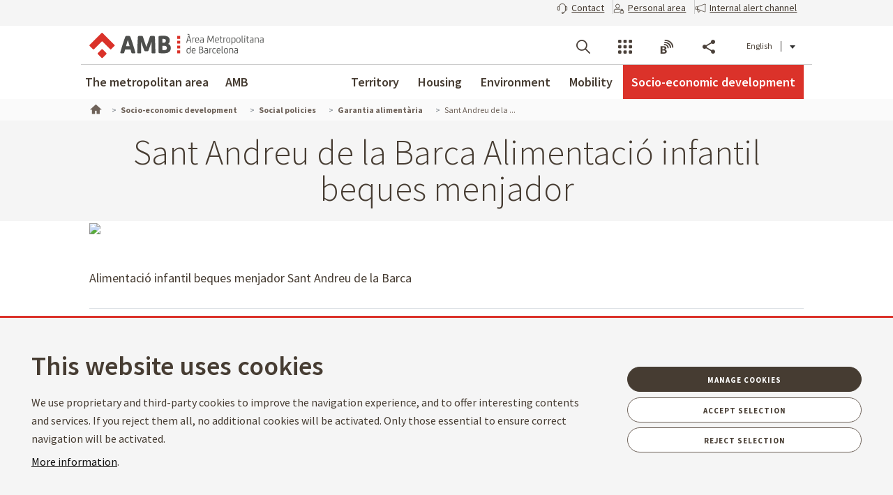

--- FILE ---
content_type: image/svg+xml
request_url: https://www.amb.cat/theme-resources/generic/images/assets/icons_compartir_xarxes/bs/M/bluesky_white_m.svg
body_size: 331
content:
<svg width="32" height="32" viewBox="0 0 32 32" fill="none" xmlns="http://www.w3.org/2000/svg">
<path d="M15.9813 14.8417C15.9813 14.8417 10.857 5.91107 6.04959 4.74053C6.04959 4.74053 2.51271 3.20941 3.05693 7.98252L3.42009 13.0253C3.42009 13.0253 3.32956 17.8883 10.3128 17.7984C10.3128 17.7984 5.778 18.5185 5.32432 20.2294C5.32432 20.2294 4.41694 21.4898 6.86644 24.6419C6.86644 24.6419 8.95277 27.3435 10.4033 27.3435C10.4033 27.3435 12.3991 28.2445 13.8497 25.7226C13.8497 25.7226 14.5749 25.0202 15.9813 20.824C15.9813 20.824 17.2055 25.4529 18.2034 26.2629C18.2034 26.2629 19.3823 28.3343 22.375 26.8032C22.375 26.8032 25.4582 25.0923 26.275 22.6614C26.275 22.6614 27.5445 20.5899 25.1866 19.1497C25.1866 19.1497 24.8234 18.5195 21.196 17.7085C21.196 17.7085 25.0055 18.0691 26.8192 16.538C26.8192 16.538 28.5424 14.917 28.5424 12.8455L28.9961 7.08266C28.9961 7.08266 29.2677 3.12058 25.2771 5.01122C25.2771 5.01122 21.0139 6.4838 15.9802 14.8428L15.9813 14.8417Z" fill="white"/>
</svg>
